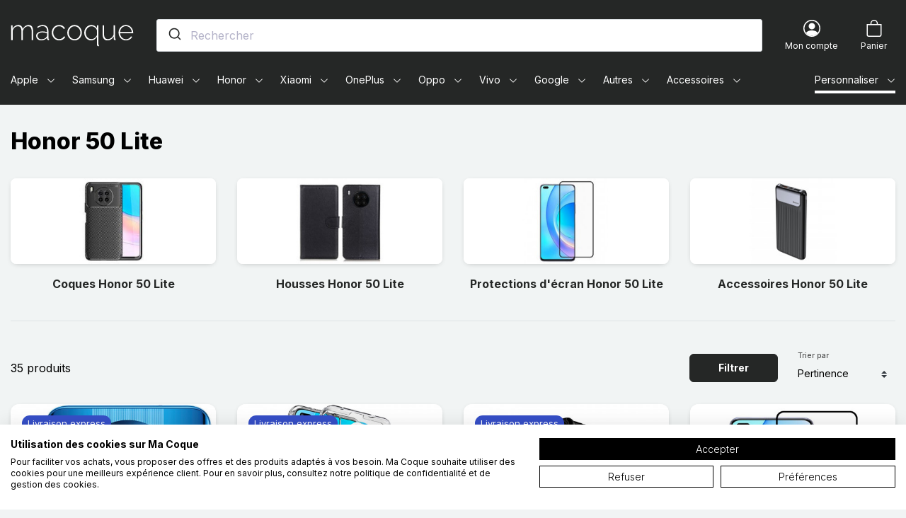

--- FILE ---
content_type: image/svg+xml
request_url: https://www.macoque.com/themes/macoque/assets/img/pt.svg
body_size: 11
content:
<svg fill="none" height="28" viewBox="0 0 40 28" width="40" xmlns="http://www.w3.org/2000/svg" role="img" data-test="flag" class="h-5 w-[3rem]"><path d="M40 .667H0v26.666h40z" fill="#d80027"></path><path d="M15.363.667v26.666H0V.667z" fill="#6da544"></path><path d="M15.363 19a5 5 0 100-10 5 5 0 000 10z" fill="#ffda44"></path><path d="M12.55 11.5v3.125a2.813 2.813 0 005.625 0V11.5z" fill="#d80027"></path><path d="M15.362 15.563a.939.939 0 01-.937-.938v-1.25H16.3v1.25c0 .517-.42.938-.938.938z" fill="#f0f0f0"></path></svg>

--- FILE ---
content_type: image/svg+xml
request_url: https://www.macoque.com/themes/macoque/assets/img/fi.svg
body_size: -44
content:
<svg xmlns:xlink="http://www.w3.org/1999/xlink" fill="none" height="28" viewBox="0 0 40 28" width="40" xmlns="http://www.w3.org/2000/svg" role="img" data-test="flag" class="h-5 w-[3rem]"><path d="M40 .667H0v26.667h40z" fill="#F0F0F0"></path><path d="M40 12.333v3.333H14.348v11.667h-3.334V15.666H0v-3.333h11.014V.666h3.334v11.667z" fill="#2E52B2"></path></svg>

--- FILE ---
content_type: image/svg+xml
request_url: https://www.macoque.com/img/prestarockettheme/ma-coque-logo.svg?v=1645549505
body_size: 5415
content:
<svg xmlns="http://www.w3.org/2000/svg" width="174" height="31" viewBox="0 0 174 31">
  <path fill="#FFF" d="M169.880291,102.705004 L169.880291,89.6685668 C170.150197,88.6969069 170.528065,87.8129663 171.013895,87.0167449 C171.499725,86.2205236 172.066526,85.5322645 172.7143,84.9519676 C173.362073,84.3716707 174.077323,83.9263266 174.860049,83.6159352 C175.642775,83.3055439 176.465987,83.1503482 177.329684,83.1503482 C179.030089,83.1503482 180.28515,83.7778785 181.094866,85.0329393 C181.904583,86.288 182.309441,88.265058 182.309441,90.9641134 L182.309441,90.9641134 L182.309441,102.705004 L184.333733,102.705004 L184.333733,89.7090526 C184.603638,88.7373927 184.974758,87.8534521 185.447093,87.0572308 C185.919428,86.2610094 186.472734,85.5727503 187.107012,84.9924534 C187.74129,84.4121565 188.449792,83.9600648 189.232518,83.6361781 C190.015244,83.3122915 190.851951,83.1503482 191.74264,83.1503482 C193.443045,83.1503482 194.704853,83.7846262 195.528065,85.0531822 C196.351277,86.3217382 196.762883,88.2920486 196.762883,90.9641134 L196.762883,90.9641134 L196.762883,102.705004 L198.787174,102.705004 L198.787174,90.5997409 C198.787174,87.6577706 198.294596,85.3703212 197.309441,83.7373927 C196.324286,82.1044642 194.671115,81.288 192.349927,81.288 C188.895136,81.288 186.1421,83.190834 184.090818,86.996502 C183.874893,85.2960972 183.220372,83.9195789 182.127255,82.8669474 C181.034138,81.8143158 179.596891,81.288 177.815514,81.288 C176.115109,81.288 174.563152,81.7603347 173.159644,82.705004 C171.756135,83.6496734 170.609036,84.9722105 169.718348,86.6726154 L169.718348,86.6726154 L169.718348,81.6523725 L167.856,81.6523725 L167.856,102.705004 L169.880291,102.705004 Z M210.001749,103.109862 C211.756135,103.109862 213.382316,102.77248 214.880291,102.097717 C216.378267,101.422953 217.613085,100.451293 218.584745,99.1827368 L218.584745,99.1827368 L218.584745,100.923628 C218.584745,101.463439 218.787174,101.902035 219.192032,102.239417 C219.596891,102.576799 220.042235,102.74549 220.528065,102.74549 L220.528065,102.74549 L220.872194,102.74549 C220.993652,102.74549 221.121857,102.731995 221.25681,102.705004 L221.25681,102.705004 L221.25681,100.883142 C220.690008,100.883142 220.406607,100.54576 220.406607,99.870996 L220.406607,99.870996 L220.406607,89.5875951 C220.406607,86.996502 219.671115,84.9654629 218.20013,83.4944777 C216.729144,82.0234926 214.725096,81.288 212.187984,81.288 C209.785825,81.288 207.221722,82.2056788 204.495676,84.0410364 L204.495676,84.0410364 L205.305393,85.4175547 C206.465987,84.6078381 207.619833,83.9870553 208.766931,83.5552065 C209.91403,83.1233576 211.013895,82.9074332 212.066526,82.9074332 C214.009846,82.9074332 215.548308,83.4944777 216.681911,84.6685668 C217.815514,85.8426559 218.382316,87.4283509 218.382316,89.4256518 L218.382316,89.4256518 L218.382316,91.4904291 C217.464637,91.139552 216.425501,90.8628988 215.264907,90.6604696 C214.104313,90.4580405 212.957215,90.3568259 211.823611,90.3568259 C210.528065,90.3568259 209.347228,90.5120216 208.281101,90.822413 C207.214974,91.1328043 206.290548,91.5646532 205.507822,92.1179595 C204.725096,92.6712659 204.117808,93.3257868 203.68596,94.0815223 C203.254111,94.8372578 203.038186,95.6739649 203.038186,96.5916437 C203.038186,97.5093225 203.213625,98.3662726 203.564502,99.1624939 C203.915379,99.9587152 204.407957,100.646974 205.042235,101.227271 C205.676513,101.807568 206.418753,102.266408 207.268955,102.603789 C208.119158,102.941171 209.030089,103.109862 210.001749,103.109862 Z M210.406607,101.490429 C209.650872,101.490429 208.94237,101.362224 208.281101,101.105814 C207.619833,100.849404 207.046283,100.498526 206.560453,100.053182 C206.074623,99.6078381 205.696756,99.0747746 205.42685,98.4539919 C205.156945,97.8332092 205.021992,97.1719406 205.021992,96.4701862 C205.021992,95.0666775 205.669765,93.9330742 206.965312,93.0693765 C208.260858,92.2056788 209.961263,91.77383 212.066526,91.77383 C214.225771,91.77383 216.331034,92.1516977 218.382316,92.9074332 L218.382316,92.9074332 L218.382316,96.6321296 C218.382316,97.1719406 218.152896,97.7117517 217.694057,98.2515628 C217.046283,99.2502132 216.061128,100.039687 214.738591,100.619984 C213.416054,101.200281 211.972059,101.490429 210.406607,101.490429 Z M235.629279,103.109862 C236.600939,103.109862 237.538861,102.981657 238.443045,102.725247 C239.347228,102.468837 240.177188,102.111212 240.932923,101.652372 C241.688659,101.193533 242.343179,100.646974 242.896486,100.012696 C243.449792,99.3784184 243.861398,98.6969069 244.131304,97.9681619 L244.131304,97.9681619 L242.147498,97.4013603 C241.985555,97.9141808 241.681911,98.4067584 241.236567,98.8790931 C240.791223,99.3514278 240.264907,99.7630337 239.657619,100.113911 C239.050332,100.464788 238.389063,100.748189 237.673814,100.964113 C236.958564,101.180038 236.236567,101.288 235.507822,101.288 C234.374219,101.288 233.308092,101.045085 232.309441,100.559255 C231.310791,100.073425 230.440345,99.4189042 229.698105,98.5956923 C228.955865,97.7724804 228.362073,96.8008205 227.916729,95.6807126 C227.471385,94.5606046 227.248713,93.3662726 227.248713,92.0977166 C227.248713,90.8291606 227.457889,89.6483239 227.876243,88.5552065 C228.294596,87.4620891 228.874893,86.5106721 229.617134,85.7009555 C230.359374,84.8912389 231.229819,84.2569609 232.22847,83.7981215 C233.22712,83.3392821 234.306742,83.1098623 235.467336,83.1098623 C236.843854,83.1098623 238.11241,83.4404966 239.273004,84.1017652 C240.433598,84.7630337 241.324286,85.6739649 241.945069,86.8345587 L241.945069,86.8345587 L243.928874,86.1867854 C243.173139,84.6483239 242.073274,83.4472443 240.629279,82.5835466 C239.185285,81.7198489 237.505123,81.288 235.588794,81.288 C234.077323,81.288 232.687309,81.5714008 231.418753,82.1382024 C230.150197,82.705004 229.050332,83.4742348 228.119158,84.4458947 C227.187984,85.4175547 226.465987,86.5646532 225.953166,87.8871903 C225.440345,89.2097274 225.183935,90.6132362 225.183935,92.0977166 C225.183935,93.6091876 225.453841,95.0261916 225.993652,96.3487287 C226.533463,97.6712659 227.268955,98.8386073 228.20013,99.850753 C229.131304,100.862899 230.231169,101.65912 231.499725,102.239417 C232.768281,102.819714 234.144799,103.109862 235.629279,103.109862 Z M257.329684,103.109862 C258.787174,103.109862 260.150197,102.819714 261.418753,102.239417 C262.687309,101.65912 263.780426,100.869646 264.698105,99.870996 C265.615784,98.8723455 266.337781,97.7117517 266.864097,96.3892146 C267.390413,95.0666775 267.653571,93.676664 267.653571,92.2191741 C267.653571,90.7346937 267.390413,89.3311849 266.864097,88.0086478 C266.337781,86.6861107 265.609036,85.5255169 264.677862,84.5268664 C263.746688,83.5282159 262.653571,82.7387422 261.39851,82.1584453 C260.143449,81.5781484 258.787174,81.288 257.329684,81.288 C255.872194,81.288 254.522667,81.5781484 253.281101,82.1584453 C252.039536,82.7387422 250.953166,83.5282159 250.021992,84.5268664 C249.090818,85.5255169 248.362073,86.6861107 247.835757,88.0086478 C247.309441,89.3311849 247.046283,90.7346937 247.046283,92.2191741 C247.046283,93.676664 247.302694,95.0666775 247.815514,96.3892146 C248.328335,97.7117517 249.043584,98.8723455 249.961263,99.870996 C250.878942,100.869646 251.965312,101.65912 253.220372,102.239417 C254.475433,102.819714 255.845204,103.109862 257.329684,103.109862 Z M257.329684,101.288 C256.196081,101.288 255.129954,101.051833 254.131304,100.579498 C253.132653,100.107163 252.262208,99.4661377 251.519968,98.6564211 C250.777727,97.8467045 250.190683,96.8952874 249.758834,95.80217 C249.326985,94.7090526 249.111061,93.5417112 249.111061,92.3001457 C249.111061,91.0585803 249.326985,89.8777436 249.758834,88.7576356 C250.190683,87.6375277 250.784475,86.6591201 251.540211,85.822413 C252.295946,84.9857058 253.173139,84.3244372 254.171789,83.8386073 C255.17044,83.3527773 256.223072,83.1098623 257.329684,83.1098623 C258.463287,83.1098623 259.529414,83.3527773 260.528065,83.8386073 C261.526715,84.3244372 262.397161,84.9789582 263.139401,85.80217 C263.881641,86.6253819 264.475433,87.5835466 264.920777,88.676664 C265.366121,89.7697814 265.588794,90.9371228 265.588794,92.1786883 C265.588794,93.4472443 265.366121,94.628081 264.920777,95.7211984 C264.475433,96.8143158 263.881641,97.7792281 263.139401,98.6159352 C262.397161,99.4526424 261.526715,100.107163 260.528065,100.579498 C259.529414,101.051833 258.463287,101.288 257.329684,101.288 Z M291.418753,111.288 C291.526715,111.288 291.648173,111.274505 291.783126,111.247514 L291.783126,111.247514 L291.783126,109.466138 C291.216324,109.439147 290.932923,109.08827 290.932923,108.413506 L290.932923,108.413506 L290.932923,81.6523725 L289.070575,81.6523725 L289.070575,85.9033846 C288.260858,84.5808475 287.14075,83.4809825 285.710251,82.6037895 C284.279752,81.7265965 282.74129,81.288 281.094866,81.288 C279.691358,81.288 278.375568,81.5848961 277.147498,82.1786883 C275.919428,82.7724804 274.853301,83.5687018 273.949117,84.5673522 C273.044934,85.5660027 272.329684,86.7265965 271.803368,88.0491336 C271.277053,89.3716707 271.013895,90.7616842 271.013895,92.2191741 C271.013895,93.6226829 271.243314,94.9789582 271.702154,96.288 C272.160993,97.5970418 272.815514,98.7576356 273.665717,99.7697814 C274.515919,100.781927 275.528065,101.591644 276.702154,102.198931 C277.876243,102.806219 279.192032,103.109862 280.649522,103.109862 C282.268955,103.109862 283.780426,102.691509 285.183935,101.854802 C286.587444,101.018094 287.829009,99.7900243 288.908632,98.1705911 L288.908632,98.1705911 L288.908632,109.142251 C288.908632,109.763034 289.111061,110.275854 289.515919,110.680713 C289.920777,111.085571 290.433598,111.288 291.054381,111.288 L291.054381,111.288 L291.418753,111.288 Z M281.175838,101.288 C279.988254,101.288 278.901884,101.045085 277.916729,100.559255 C276.931574,100.073425 276.081371,99.4121565 275.366121,98.5754494 C274.650872,97.7387422 274.090818,96.7805776 273.68596,95.7009555 C273.281101,94.6213333 273.078672,93.4742348 273.078672,92.2596599 C273.078672,91.1260567 273.281101,90.0059487 273.68596,88.899336 C274.090818,87.7927233 274.664367,86.8143158 275.406607,85.9641134 C276.148848,85.1139109 277.032788,84.4256518 278.058429,83.899336 C279.08407,83.3730202 280.204178,83.1098623 281.418753,83.1098623 C282.22847,83.1098623 283.051682,83.2718057 283.888389,83.5956923 C284.725096,83.9195789 285.501074,84.3514278 286.216324,84.8912389 C286.931574,85.4310499 287.532113,86.0518327 288.017943,86.753587 C288.503773,87.4553414 288.800669,88.1975816 288.908632,88.9803077 L288.908632,88.9803077 L288.908632,95.8628988 C288.530764,96.5916437 288.078672,97.2866505 287.552356,97.947919 C287.02604,98.6091876 286.438996,99.1827368 285.791223,99.6685668 C285.143449,100.154397 284.434947,100.54576 283.665717,100.842656 C282.896486,101.139552 282.066526,101.288 281.175838,101.288 Z M303.68596,103.109862 C305.548308,103.109862 307.275703,102.637528 308.868146,101.692858 C310.460588,100.748189 311.729144,99.4256518 312.673814,97.725247 L312.673814,97.725247 L312.673814,100.923628 C312.673814,101.463439 312.856,101.902035 313.220372,102.239417 C313.584745,102.576799 314.050332,102.74549 314.617134,102.74549 L314.617134,102.74549 L314.94102,102.74549 C315.048982,102.74549 315.183935,102.731995 315.345879,102.705004 L315.345879,102.705004 L315.345879,100.883142 C314.779077,100.883142 314.495676,100.54576 314.495676,99.870996 L314.495676,99.870996 L314.495676,81.6523725 L312.471385,81.6523725 L312.471385,94.9317247 C312.147498,95.8763941 311.708901,96.7400918 311.155595,97.5228178 C310.602289,98.3055439 309.961263,98.9735601 309.232518,99.5268664 C308.503773,100.080173 307.7143,100.512022 306.864097,100.822413 C306.013895,101.132804 305.143449,101.288 304.252761,101.288 C300.716999,101.288 298.949117,98.6969069 298.949117,93.5147206 L298.949117,93.5147206 L298.949117,81.6523725 L296.924826,81.6523725 L296.924826,93.7981215 C296.924826,100.005949 299.178537,103.109862 303.68596,103.109862 Z M329.920777,103.109862 C330.892437,103.109862 331.837107,102.981657 332.754785,102.725247 C333.672464,102.468837 334.515919,102.111212 335.28515,101.652372 C336.054381,101.193533 336.729144,100.646974 337.309441,100.012696 C337.889738,99.3784184 338.34183,98.6834116 338.665717,97.9276761 L338.665717,97.9276761 L336.88434,97.4418462 C336.614435,98.0356383 336.243314,98.582197 335.77098,99.0815223 C335.298645,99.5808475 334.758834,100.005949 334.151547,100.356826 C333.544259,100.707703 332.882991,100.984356 332.167741,101.186785 C331.452491,101.389215 330.730494,101.490429 330.001749,101.490429 C328.895136,101.490429 327.856,101.274505 326.88434,100.842656 C325.91268,100.410807 325.05573,99.8170148 324.31349,99.0612794 C323.57125,98.3055439 322.957215,97.408108 322.471385,96.3689717 C321.985555,95.3298354 321.702154,94.2029798 321.621182,92.9884049 L321.621182,92.9884049 L340.123206,92.9884049 C340.123206,92.9584154 340.125289,92.9055172 340.129454,92.8297104 L340.135452,92.7277461 C340.137785,92.6900926 340.14045,92.6487737 340.143449,92.6037895 C340.156945,92.4013603 340.163692,92.2326694 340.163692,92.0977166 C340.163692,90.6402267 339.900534,89.2569609 339.374219,87.947919 C338.847903,86.6388772 338.125906,85.4917787 337.208227,84.5066235 C336.290548,83.5214683 335.204178,82.7387422 333.949117,82.1584453 C332.694057,81.5781484 331.324286,81.288 329.839806,81.288 C328.382316,81.288 327.019293,81.5714008 325.750737,82.1382024 C324.482181,82.705004 323.389063,83.4809825 322.471385,84.4661377 C321.553706,85.4512928 320.831709,86.5983914 320.305393,87.9074332 C319.779077,89.216475 319.515919,90.6132362 319.515919,92.0977166 C319.515919,93.6091876 319.779077,95.0261916 320.305393,96.3487287 C320.831709,97.6712659 321.560453,98.8386073 322.491628,99.850753 C323.422802,100.862899 324.522667,101.65912 325.791223,102.239417 C327.059779,102.819714 328.436297,103.109862 329.920777,103.109862 Z M338.179887,91.3689717 L321.580696,91.3689717 C321.661668,90.1543968 321.924826,89.0275412 322.37017,87.9884049 C322.815514,86.9492686 323.409306,86.0585803 324.151547,85.3163401 C324.893787,84.5740999 325.750737,83.993803 326.722397,83.5754494 C327.694057,83.1570958 328.733193,82.947919 329.839806,82.947919 C330.946418,82.947919 331.985555,83.1570958 332.957215,83.5754494 C333.928874,83.993803 334.785825,84.5740999 335.528065,85.3163401 C336.270305,86.0585803 336.877592,86.9425209 337.349927,87.9681619 C337.822262,88.993803 338.098915,90.1274062 338.179887,91.3689717 L338.179887,91.3689717 Z" transform="translate(-167 -81)"/>
</svg>
